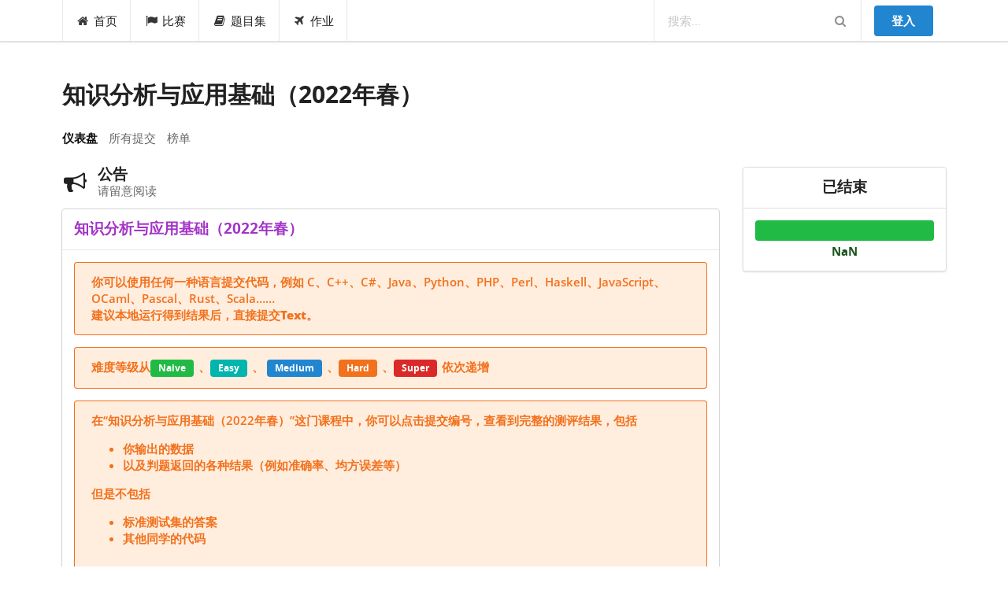

--- FILE ---
content_type: text/html; charset=utf-8
request_url: https://acm.ecnu.edu.cn/contest/516/
body_size: 10234
content:


<html lang="en">
<head>
  <meta charset="utf-8">
  <meta http-equiv="X-UA-Compatible" content="IE=edge">
  <meta name="viewport" content="width=device-width, initial-scale=1, shrink-to-fit=no">
  <meta name="description" content="">
  <meta name="author" content="">
  <link rel="icon" href="/static/favicon.ico">
  <link rel="stylesheet" href="/static/node_modules/npm-font-open-sans/open-sans.css">
  <link rel="stylesheet" href="/static/node_modules/font-awesome/css/font-awesome.min.css">
  <link rel="stylesheet" href="/static/css/app.min.css?v=1620609533">
  <link rel="stylesheet" href="/static/node_modules/simplemde/dist/simplemde.min.css">
  <script src="/static/node_modules/jquery/dist/jquery.min.js"></script>
  <!-- Global site tag (gtag.js) - Google Analytics -->
  <script>
    window.dataLayer = window.dataLayer || [];
    function gtag(){dataLayer.push(arguments);}
    gtag('js', new Date());
    

    gtag('config', 'UA-136856183-1');

    // Feature detects Navigation Timing API support.
    if (window.performance) {
      // Gets the number of milliseconds since page load
      // (and rounds the result since the value must be an integer).
      var timeSincePageLoad = Math.round(performance.now());

      // Sends the timing event to Google Analytics.
      gtag('event', 'timing_complete', {
        'name': 'load',
        'value': timeSincePageLoad,
        'event_category': 'JS Dependencies'
      });
    }
  </script>
  <script async src="https://www.googletagmanager.com/gtag/js?id=UA-136856183-1"></script>

  
  
  <title>知识分析与应用基础（2022年春） - ECNU Online Judge</title>
</head>

<body class="local-body">







<div class="ui top fixed menu" id="navbar">

  <div class="ui container" id="navbar-small">
    <div class="ui pointing dropdown link item">
      <i class="content icon"></i>
      <span class="text"><b>EOJ</b></span>
      <div class="menu">
        <a class="item" href="/">首页</a>
        <a class="item" href="/contest/">比赛</a>
        <a class="item" href="/problem/list/">题目集</a>
        <a class="item" href="/contest/gym/">作业</a>
      </div>
    </div>

    <div class="right menu">
      
  
    <div class="item"><a class="ui primary button" href="/login/?next=/contest/516/">登入</a></div>
  

    </div>
  </div>

  <div class="ui container" id="navbar-large">
    <a class=" item" href="/"><i class="home icon"></i>首页</a>
    <a class=" item" href="/contest/"><i class="flag icon"></i>比赛</a>
    <a class="item " href="/problem/"><i class="book icon"></i>题目集</a>
    <a class=" item" href="/contest/gym/"><i class="paper plane icon"></i>作业</a>


    <div class="right menu">
      <div class="ui category search item massive-search">
        <div class="ui transparent icon input">
          <input class="prompt" type="text" placeholder="搜索...">
          <i class="search link icon"></i>
        </div>
        <div class="results"></div>
      </div>
      
  
    <div class="item"><a class="ui primary button" href="/login/?next=/contest/516/">登入</a></div>
  

    </div>
  </div>
</div>
  <div class="pusher">
  <div class="ui main container">
  
    <h1 class="ui header">知识分析与应用基础（2022年春）</h1>
  
    


  <div class="ui text stackable menu">
    <a class="active  item" href="/contest/516/">仪表盘</a>
    
    
      <a class=" item" href="/contest/516/status/">所有提交</a>
      <a class=" item" href="/contest/516/standings/">榜单</a>
    
    
    
    
  </div>

  
    <div class="ui stackable grid">
      <div class="twelve wide column">
        

  

  

  

  
  

  
    <h3 class="ui header">
      <i class="announcement icon"></i>
      <div class="content">
        公告
        <div class="sub header">请留意阅读</div>
      </div>
    </h3>

    <div class="ui fluid card purple">
<div class="ui content purple">
<div class="ui header purple">
            知识分析与应用基础（2022年春）
        </div>
</div>
<div class="ui content purple">
<div class="ui description purple">
<div class="ui notifications message orange text semi-bold">
                你可以使用任何一种语言提交代码，例如 C、C++、C#、Java、Python、PHP、Perl、Haskell、JavaScript、OCaml、Pascal、Rust、Scala……
                <br/>
<b>建议本地运行得到结果后，直接提交Text。</b>
</div>
<div class="ui notifications message orange text semi-bold">
                难度等级从<span class="label ui horizontal green">Naive</span>、<span class="label ui horizontal teal">Easy</span>、 <span class="label ui horizontal blue">Medium</span>、<span class="label ui horizontal orange">Hard</span>、<span class="label ui horizontal red">Super</span>依次递增
            </div>
<div class="ui notifications message orange text semi-bold">
                在“知识分析与应用基础（2022年春）”这门课程中，你可以点击提交编号，查看到完整的测评结果，包括
                <br>
<ul>
<li>你输出的数据</li>
<li>以及判题返回的各种结果（例如准确率、均方误差等）</li>
</ul>
                但是不包括
                <br/>
<ul>
<li>标准测试集的答案</li>
<li>其他同学的代码</li>
</ul>
</br></div>
</div>
</div>
</div>

    
  <div class="ui hidden divider"></div>


  

  

  <h3 class="ui header">
    <i class="info circle icon"></i>
    <div class="content">
      比赛信息

    </div>
  </h3>

  <ul class="ui list">
    
      <li class="item">
        时长: <b>187 天 23 小时</b>
      </li>
      <li class="item">
        开始时间: 
<a href="https://www.timeanddate.com/worldclock/fixedtime.html?day=25&month=2&year=2022&hour=0&min=0&sec=0&p1=237">2022-02-25 00:00</a>
 (3 年，10 月前)
      </li>
    
    
  </ul>
  
  <div class="ui hidden divider"></div>


  



      </div>
      <div class="four wide column">
        <div class="ui segments">
        
          <div class="ui segment">
            <div class="ui center aligned header">
              
                已结束
              
            </div>
          </div>
          <div class="ui segment">
            <div class="ui blue progress" data-status="1">
              <div class="bar"></div>
              
              <div class="label">NaN</div>
              
            </div>
          </div>
        
        
        </div>

        

      </div>
    </div>
  

  <div class="ui basic tiny modal" id="refreshNotification">
    <div class="ui icon header">
      <i class="announcement icon"></i>
      通知
    </div>
    <div class="content">
      比赛状态发生变化，点 OK 刷新。
    </div>
    <div class="actions">
      <div class="ui green ok inverted button" onclick="location.reload(true);">
        <i class="checkmark icon"></i>
        OK
      </div>
    </div>
  </div>

  <div class="ui basic tiny modal" id="stayNotification">
    <div class="ui icon header">
      <i class="announcement icon"></i>
      通知
    </div>
    <div class="content" id="stayNotificationBody">
    </div>
    <div class="actions">
      <div class="ui green ok inverted button">
        <i class="checkmark icon"></i>
        OK
      </div>
    </div>
  </div>


  </div>
  <div class="ui inverted vertical footer segment">
  <div class="ui container">
    <div class="ui stackable inverted divided equal height stackable grid">
      <div class="three wide column">
        <h4 class="ui inverted header">服务</h4>
        <div class="ui inverted link list">
          <a href="/" class="item">首页</a>
          <a href="/feedback/" class="item">反馈</a>
          <a href="/polygon/" class="item">Polygon</a>
          <a href="/wiki/index.php?title=Main_Page" class="item">Wiki</a>
        </div>
      </div>
      <div class="three wide column">
        <h4 class="ui inverted header">开源</h4>
        <div class="ui inverted link list">
          <a href="https://github.com/ultmaster/eoj3" class="item">Github</a>
          <a href="https://github.com/ultmaster/ejudge" class="item">eJudge</a>
        </div>
      </div>
      <div class="seven wide column">
        <h4 class="ui inverted header">关于我们</h4>
        <p>团队: <a href="https://github.com/ultmaster">@ultmaster</a>, <a href="https://github.com/zerolfx">@zerol</a>, <a href="https://github.com/kblackcn">@kblack</a>.<br>
        联系方式: <a href="mailto:acmsupport@admin.ecnu.edu.cn">acmsupport@admin.ecnu.edu.cn</a></p>
      </div>
    </div>
  </div>
</div>
  </div>


<script>
  MathJax = {
    tex: {
      inlineMath: [
        ['\\(', '\\)'],
        ['$', '$']
      ],
      displayMath: [
        ['$$', '$$'],
        ['\\[', '\\]']
      ],
    }
  };
</script>
<script src="/static/node_modules/mathjax/es5/tex-chtml-full.js"></script>
<script src="/static/node_modules/moment/moment.js"></script>
<script src="/static/node_modules/clipboard/dist/clipboard.min.js"></script>
<script src="/static/node_modules/js-cookie/src/js.cookie.js"></script>
<script src="/static/node_modules/jquery-address/src/jquery.address.js"></script>
<script src="/static/node_modules/lodash/lodash.min.js"></script>
<script src="/static/node_modules/semantic-ui-less/semantic.js"></script>
<script src="/static/node_modules/simplemde/dist/simplemde.min.js"></script>
<script src="/static/node_modules/ace-builds/src-noconflict/ace.js"></script>
<script src="/static/node_modules/ace-builds/src-noconflict/ext-language_tools.js"></script>
<script src="/static/node_modules/underscore/underscore.js"></script>
<script src="/static/node_modules/semantic-ui-calendar/dist/calendar.min.js"></script>
<script src="/static/js/lang-detector.js?v=1620609533"></script>
<script src="/static/js/markdown.js?v=1620609533"></script>
<script src="/static/js/longpoll.js?v=1620609533"></script>
<script src="/static/js/input.file.js?v=1620609533"></script>
<script src="/static/js/app.js?v=1620609533"></script>
<script src="/static/js/post.js?v=1620609533"></script>
<script src="/static/js/submit.js?v=1620609533"></script>

  <script src="/static/js/countdown.js?v=20170825"></script>
  
  


</body>
</html>